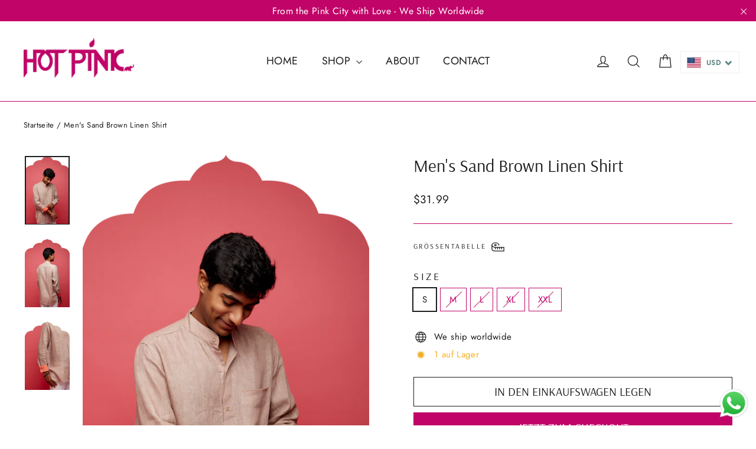

--- FILE ---
content_type: text/html; charset=utf-8
request_url: https://hotpinkjaipur.com/de/cart?t=1768883306249&view=ajax
body_size: -379
content:



<div class="cart__items"
  data-count="0"
  
  data-cart-subtotal="0">
  
</div>
<div class="cart__discounts hide">
  <div class="cart__item-sub cart__item-row">
    <div>Rabatte</div>
    <div class="text-right">
      
    </div>
  </div>
</div>
